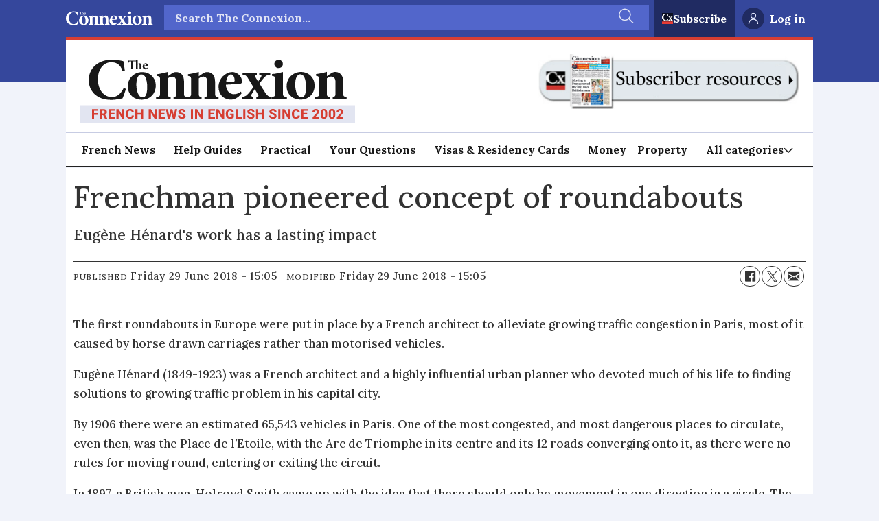

--- FILE ---
content_type: text/html; charset=utf-8
request_url: https://www.google.com/recaptcha/api2/aframe
body_size: 265
content:
<!DOCTYPE HTML><html><head><meta http-equiv="content-type" content="text/html; charset=UTF-8"></head><body><script nonce="Jrl8Sbt-DRAKjjrim0VskA">/** Anti-fraud and anti-abuse applications only. See google.com/recaptcha */ try{var clients={'sodar':'https://pagead2.googlesyndication.com/pagead/sodar?'};window.addEventListener("message",function(a){try{if(a.source===window.parent){var b=JSON.parse(a.data);var c=clients[b['id']];if(c){var d=document.createElement('img');d.src=c+b['params']+'&rc='+(localStorage.getItem("rc::a")?sessionStorage.getItem("rc::b"):"");window.document.body.appendChild(d);sessionStorage.setItem("rc::e",parseInt(sessionStorage.getItem("rc::e")||0)+1);localStorage.setItem("rc::h",'1768950818701');}}}catch(b){}});window.parent.postMessage("_grecaptcha_ready", "*");}catch(b){}</script></body></html>

--- FILE ---
content_type: text/javascript;charset=utf-8
request_url: https://id.cxense.com/public/user/id?json=%7B%22identities%22%3A%5B%7B%22type%22%3A%22ckp%22%2C%22id%22%3A%22mkn7n68z6kofvm9h%22%7D%2C%7B%22type%22%3A%22lst%22%2C%22id%22%3A%222xqgpko7ffy97apnt0kr9icnx%22%7D%2C%7B%22type%22%3A%22cst%22%2C%22id%22%3A%222xqgpko7ffy97apnt0kr9icnx%22%7D%5D%7D&callback=cXJsonpCB1
body_size: 206
content:
/**/
cXJsonpCB1({"httpStatus":200,"response":{"userId":"cx:17pucorik7n3w1k8ppbd2xqg1v:cifjo6mg5557","newUser":false}})

--- FILE ---
content_type: application/javascript; charset=utf-8
request_url: https://fundingchoicesmessages.google.com/f/AGSKWxXoUXRaxRVRLMH-j4xyMq9eM48NeL3YVljJR31N0NTdk2jgjLi9xargzyhtGS-_d8rfVYQqUbUJeAeoZuas-0v6ri7DqkqLbm1OFLF-b0FIfS7ea3-HY9Iwcs92IdjLKDFx7vCzK_tBqSKxfWQge02TVIldrT4PRCyJNI8bbVHAXmO3dstFC-VMDnbA/_/affilatebanner.auid=/banners.cgi?/google/adv./nativead.
body_size: -1288
content:
window['3cf1616b-4d81-4bc5-a4a0-e127da71b04e'] = true;

--- FILE ---
content_type: application/javascript; charset=UTF-8
request_url: https://experience-eu.piano.io/xbuilder/experience/load?aid=scOPQ8Hype
body_size: 2599
content:

document.querySelectorAll("script")[document.querySelectorAll("script").length-1].remove();
console.log("removed");

 (function () {
    tp = window["tp"] || [];
    // ESP
    window.PianoESPConfig = {
    	id: 480
    }
    /* Checkout related */
    /**
     * Event properties
     *
     * chargeAmount - amount of purchase
     * chargeCurrency
     * uid
     * email
     * expires
     * rid
     * startedAt
     * termConversionId
     * termId
     * promotionId
     * token_list
     * cookie_domain
     * user_token
     *
     */
    function onCheckoutComplete(data) {}

    function onCheckoutExternalEvent(event) {
      if (event.eventName === 'home-link') {
        window.location.href = '/';
      }
      
      if (event.eventName === 'login-link') {
        tp.pianoId.show({
            screen: 'login',
            loginSuccess: () => window.location.reload()
          })
      }
      
      if (event.eventName === 'register-link') {
		console.log('show register')
        tp.pianoId.show({
            screen: 'register',
            loginSuccess: () => window.location.reload()
          })
      }
      
      if (event.eventName === 'offer-cta-1') {
        const term = JSON.parse(event.params.term)
        const params = JSON.parse(event.params.params)
        
        const termId = term.termId
        const offerId = params.offerId
        
        if (tp.pianoId.isUserValid()) {
          tp.offer.startCheckout({ offerId: offerId, termId: termId })
        } else {
          tp.pianoId.show({ screen: 'register', registrationSuccess: function () {
            	tp.offer.startCheckout({ offerId: offerId, termId: termId })
          	}, loginSuccess: function () {
              tp.offer.startCheckout({ offerId: offerId, termId: termId })
            }
          })
        }
      }
    }

   function onCheckoutClose(event) {
    if (!event) return;

    switch (event.state) {
        case "checkoutCompleted":
            console.log("Checkout completed successfully.");
            break;

        case "checkoutClose":
            console.log("Checkout was closed without completing.");
            break;

        default:
            console.log("Unhandled checkout state:", event.state);
    }

    location.reload();
}

    function onCheckoutCancel(event) {
    if (event && event.state === "checkoutClose") {
        console.log("Checkout cancelled");
        location.reload();
    }
}
  
    function onCheckoutError() {}

    function onCheckoutSubmitPayment() {}

    /* Meter callback */
    function onMeterExpired() {}

    /* Meter callback */
    function onMeterActive() {}

    /* Callback executed when a user must login */
    function onLoginRequired() {
      console.log('login is required')
        // this is a reference implementation only
        // your own custom login/registration implementation would
        // need to return the tinypass-compatible userRef inside the callback

        // mysite.showLoginRegistration(function (tinypassUserRef)
        // tp.push(["setUserRef", tinypassUserRef]); // tp.offer.startCheckout(params); // }
        // this will prevent the tinypass error screen from displaying

        return false;
    }

    /* Callback executed after a tinypassAccounts login */
    function onLoginSuccess() {}

    /* Callback executed after an experience executed successfully */
    function onExperienceExecute(event) {
      const email = event.user.email
      const newsletterContainer = document.querySelector('.cx_newsletterGrid')
      
      if(typeof email !== undefined && newsletterContainer !== undefined) {
      	newsletterContainer.dataset.email = email
      }
    }

    /* Callback executed if experience execution has been failed */
    function onExperienceExecutionFailed(event) {}

    /* Callback executed if external checkout has been completed successfully */
    function onExternalCheckoutComplete(event) {
      /* Default behavior is to refresh the page on successful checkout */
      location.reload();
    }
  
    function onLinkedTermSelected(sessionId, linkedTerm) {
      var externalTermId = linkedTerm.linkedTermData.externalTermId;
      var user = tp.pianoId.getUser();
      
      const params = new URLSearchParams();
      params.append('account_code', user.uid);
      params.append('first_name', user.firstName);
      params.append('last_name', user.lastName);
      params.append('email', user.email);
	}
  
    function showMyAccount() {
      if (window.location.pathname === '/account') {
        

          tp.myaccount.show({
            displayMode: 'inline',
            containerSelector: '#myaccount',
          })
        }
      }
  
    function showPasswordReset() {
      // Password can be reset only if user is anonymous
      if (!tp.user.isUserValid()) {
        // If URL has reset_token parameter
        var tokenMatch = location.search.match(/reset_token=([A-Za-z0-9]+)/);
        if (tokenMatch) {
            // Get value of the token
            var token = tokenMatch[1];
            // Present password reset form with the found token
            tp.pianoId.show({
                'resetPasswordToken': token, loggedIn: function () {
                    // Once user logs in - refresh the page
                    location.reload();
                }
            });
        }
      }
    }
  
    tp.push(["setAid", 'scOPQ8Hype']);
  	tp.push(["setCxenseSiteId", "5858462898649150396"]);
    tp.push(["setEndpoint", 'https://buy-eu.piano.io/api/v3']);
    tp.push(['setPianoIdUrl', 'https://id.connexionfrance.com']);
    tp.push(["setEspEndpoint", 'https://api-esp-eu.piano.io']);
    tp.push(["setUseTinypassAccounts", false ]);
    tp.push(["setUsePianoIdUserProvider", true ]);

    /* checkout related events */
    tp.push(["addHandler", "checkoutComplete", onCheckoutComplete]);
    tp.push(["addHandler", "checkoutClose", onCheckoutClose]);
    tp.push(["addHandler", "checkoutClose", function(event) { 
      switch (event.state) {
        case 'close':
            if (tp.pianoId.getUser()) {
                window.PianoESP &&
                    "function" == typeof window.PianoESP.handleUserDataPromise &&
                    window.PianoESP.handleUserDataPromise({
                        email: tp.pianoId.getUser().email,
                        squads: 10737
                    });
            }
            break;
    }
}]);      
      
    tp.push(["addHandler", "checkoutCustomEvent", onCheckoutExternalEvent]);
    tp.push(["addHandler", "checkoutCancel", onCheckoutCancel]);
    tp.push(["addHandler", "checkoutError", onCheckoutError]);
    tp.push(["addHandler", "checkoutSubmitPayment", onCheckoutSubmitPayment]);

  	/* Linked term related events */
	tp.push(['setLinkedTermSelected', onLinkedTermSelected]);
  
    /* user login events */
    tp.push(["addHandler", "loginRequired", onLoginRequired]);
    tp.push(["addHandler", "loginSuccess", onLoginSuccess]);
  
      function onLoginSuccess(event) {
         }
  

    /* meter related */
    tp.push(["addHandler", "meterExpired", onMeterExpired]);
    tp.push(["addHandler", "meterActive", onMeterActive]);

    tp.push(["addHandler", "experienceExecute", onExperienceExecute]);
    tp.push(["addHandler", "experienceExecutionFailed", onExperienceExecutionFailed]);

    /* external checkout related events */
    tp.push(["addHandler", "externalCheckoutComplete", onExternalCheckoutComplete]);

    tp.push(["init", function () {
        showMyAccount();
        tp.setGA4Config({measurementId:'G-7X5L2SP258'});
      	tp.experience.init()
    }]);
})();


    // do not change this section
    // |BEGIN INCLUDE TINYPASS JS|
    (function(src){var a=document.createElement("script");a.type="text/javascript";a.async=true;a.src=src;var b=document.getElementsByTagName("script")[0];b.parentNode.insertBefore(a,b)})("https://cdn-eu.piano.io/api/tinypass.min.js");
    // |END   INCLUDE TINYPASS JS|


--- FILE ---
content_type: text/javascript;charset=utf-8
request_url: https://p1cluster.cxense.com/p1.js
body_size: 99
content:
cX.library.onP1('2xqgpko7ffy97apnt0kr9icnx');
